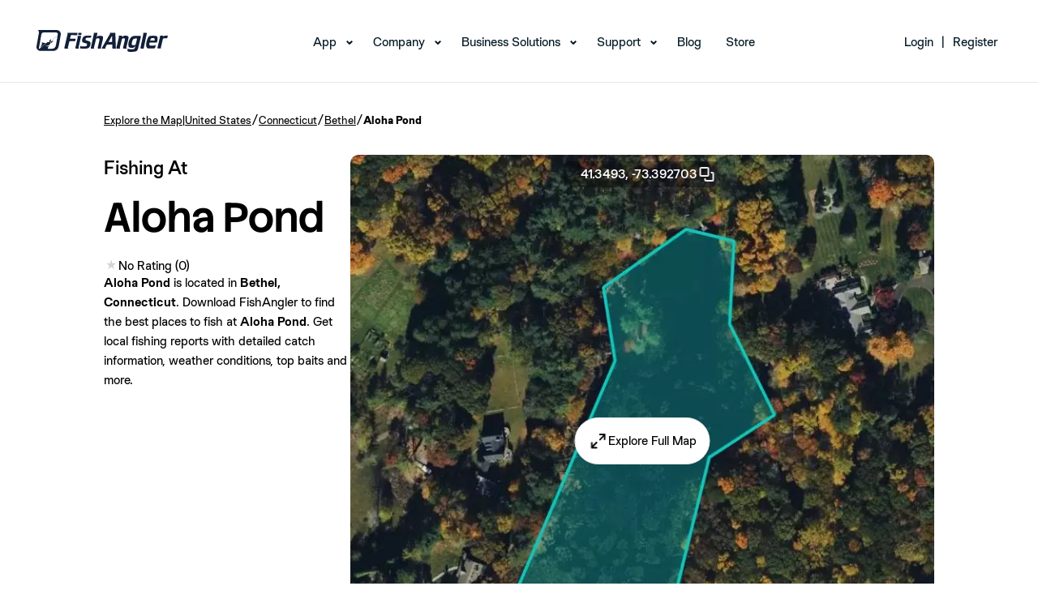

--- FILE ---
content_type: text/html; charset=utf-8
request_url: https://www.fishangler.com/fishing-waters/us/connecticut/aloha-pond/1989701
body_size: 13153
content:



<!doctype html>
<html lang="en">
<head>
    <meta charset="utf-8">
    <meta http-equiv="X-UA-Compatible" content="IE=edge">
    <meta http-equiv="content-type" content="text/html;">
    <meta name="apple-itunes-app" content="app-id=1073941118">
    <meta name="google-play-app" content="app-id=com.fishangler.fishangler">
    <title>Fishing at Aloha Pond, Connecticut → Explore Fishing Spots & Catches</title>
    <meta name="theme-color" content="#07819E">
    <meta name="keywords" content="fish, fishing, fishing app, fishing maps, fishing forecast, fishing spots, fish finder, fishing report">
    <meta name="description" content="Find the best fishing spots at Aloha Pond. View maps and get detailed catch information about the fish most commonly caught at Aloha Pond.">
    <meta property="fb:app_id" content="1671376099768449" />
    <meta property="og:site_name" content="FishAngler">
    <meta property="og:type" content="website" />
    <meta property="og:title" content="Fishing at Aloha Pond, Connecticut → Explore Fishing Spots & Catches">
    <meta property="og:image" content="https://map.fishangler.com/api/images/withoutposts/1/1989701/4d40a55c-a439-4a0a-9f1d-75eb19850230-mb.jpg">
    <meta property="og:image:secure_url" content="https://map.fishangler.com/api/images/withoutposts/1/1989701/4d40a55c-a439-4a0a-9f1d-75eb19850230-mb.jpg">
    <meta property="og:url" content="https://www.fishangler.com/fishing-waters/us/connecticut/aloha-pond/1989701">
    <meta property="og:description" content="Find the best fishing spots at Aloha Pond. View maps and get detailed catch information about the fish most commonly caught at Aloha Pond." />
        <meta name="twitter:card" content="summary_large_image" />
    <meta name="twitter:title" content="Fishing at Aloha Pond, Connecticut → Explore Fishing Spots & Catches" />
    <meta name="twitter:description" content="Find the best fishing spots at Aloha Pond. View maps and get detailed catch information about the fish most commonly caught at Aloha Pond." />
    <meta name="twitter:url" content="https://www.fishangler.com/fishing-waters/us/connecticut/aloha-pond/1989701" />
    <meta name="twitter:image" content="https://map.fishangler.com/api/images/withoutposts/1/1989701/4d40a55c-a439-4a0a-9f1d-75eb19850230-mb.jpg" />
    <meta name="twitter:site" content="@FishAnglerApp" />

    
    


    <link rel="canonical" href="https://www.fishangler.com/fishing-waters/us/connecticut/aloha-pond/1989701" />
    <link rel="shortcut icon" href="/favicon.png" type="image/x-icon" />
    <link rel="apple-touch-icon" href="/assets/icons/fa-icon-180x180.png">
    <link rel="android-touch-icon" href="/assets/icons/fa-icon-192x192.png" />
    <base href="/">
    <meta name="viewport" content="width=device-width, initial-scale=1, minimum-scale=1.0">
    <link rel="icon" type="image/x-icon" href="favicon.ico">
        <link rel="preconnect" href="https://map.fishangler.com/">
        <link rel="preconnect" href="http://media.fishangler.com/">

    <link rel="preload" as="image" href="https://map.fishangler.com/api/images/withoutposts/1/1989701/4d40a55c-a439-4a0a-9f1d-75eb19850230-mb_80.webp" fetchpriority="high">
<link rel="preload" as="image" href="https://map.fishangler.com/api/images/withoutposts/1/1989701/4d40a55c-a439-4a0a-9f1d-75eb19850230-mb_750.webp" fetchpriority="high">

    
    


    <script type="text/javascript">!function(T,l,y){var S=T.location,k="script",D="instrumentationKey",C="ingestionendpoint",I="disableExceptionTracking",E="ai.device.",b="toLowerCase",w="crossOrigin",N="POST",e="appInsightsSDK",t=y.name||"appInsights";(y.name||T[e])&&(T[e]=t);var n=T[t]||function(d){var g=!1,f=!1,m={initialize:!0,queue:[],sv:"5",version:2,config:d};function v(e,t){var n={},a="Browser";return n[E+"id"]=a[b](),n[E+"type"]=a,n["ai.operation.name"]=S&&S.pathname||"_unknown_",n["ai.internal.sdkVersion"]="javascript:snippet_"+(m.sv||m.version),{time:function(){var e=new Date;function t(e){var t=""+e;return 1===t.length&&(t="0"+t),t}return e.getUTCFullYear()+"-"+t(1+e.getUTCMonth())+"-"+t(e.getUTCDate())+"T"+t(e.getUTCHours())+":"+t(e.getUTCMinutes())+":"+t(e.getUTCSeconds())+"."+((e.getUTCMilliseconds()/1e3).toFixed(3)+"").slice(2,5)+"Z"}(),iKey:e,name:"Microsoft.ApplicationInsights."+e.replace(/-/g,"")+"."+t,sampleRate:100,tags:n,data:{baseData:{ver:2}}}}var h=d.url||y.src;if(h){function a(e){var t,n,a,i,r,o,s,c,u,p,l;g=!0,m.queue=[],f||(f=!0,t=h,s=function(){var e={},t=d.connectionString;if(t)for(var n=t.split(";"),a=0;a<n.length;a++){var i=n[a].split("=");2===i.length&&(e[i[0][b]()]=i[1])}if(!e[C]){var r=e.endpointsuffix,o=r?e.location:null;e[C]="https://"+(o?o+".":"")+"dc."+(r||"services.visualstudio.com")}return e}(),c=s[D]||d[D]||"",u=s[C],p=u?u+"/v2/track":d.endpointUrl,(l=[]).push((n="SDK LOAD Failure: Failed to load Application Insights SDK script (See stack for details)",a=t,i=p,(o=(r=v(c,"Exception")).data).baseType="ExceptionData",o.baseData.exceptions=[{typeName:"SDKLoadFailed",message:n.replace(/\./g,"-"),hasFullStack:!1,stack:n+"\nSnippet failed to load ["+a+"] -- Telemetry is disabled\nHelp Link: https://go.microsoft.com/fwlink/?linkid=2128109\nHost: "+(S&&S.pathname||"_unknown_")+"\nEndpoint: "+i,parsedStack:[]}],r)),l.push(function(e,t,n,a){var i=v(c,"Message"),r=i.data;r.baseType="MessageData";var o=r.baseData;return o.message='AI (Internal): 99 message:"'+("SDK LOAD Failure: Failed to load Application Insights SDK script (See stack for details) ("+n+")").replace(/\"/g,"")+'"',o.properties={endpoint:a},i}(0,0,t,p)),function(e,t){if(JSON){var n=T.fetch;if(n&&!y.useXhr)n(t,{method:N,body:JSON.stringify(e),mode:"cors"});else if(XMLHttpRequest){var a=new XMLHttpRequest;a.open(N,t),a.setRequestHeader("Content-type","application/json"),a.send(JSON.stringify(e))}}}(l,p))}function i(e,t){f||setTimeout(function(){!t&&m.core||a()},500)}var e=function(){var n=l.createElement(k);n.src=h;var e=y[w];return!e&&""!==e||"undefined"==n[w]||(n[w]=e),n.onload=i,n.onerror=a,n.onreadystatechange=function(e,t){"loaded"!==n.readyState&&"complete"!==n.readyState||i(0,t)},n}();y.ld<0?l.getElementsByTagName("head")[0].appendChild(e):setTimeout(function(){l.getElementsByTagName(k)[0].parentNode.appendChild(e)},y.ld||0)}try{m.cookie=l.cookie}catch(p){}function t(e){for(;e.length;)!function(t){m[t]=function(){var e=arguments;g||m.queue.push(function(){m[t].apply(m,e)})}}(e.pop())}var n="track",r="TrackPage",o="TrackEvent";t([n+"Event",n+"PageView",n+"Exception",n+"Trace",n+"DependencyData",n+"Metric",n+"PageViewPerformance","start"+r,"stop"+r,"start"+o,"stop"+o,"addTelemetryInitializer","setAuthenticatedUserContext","clearAuthenticatedUserContext","flush"]),m.SeverityLevel={Verbose:0,Information:1,Warning:2,Error:3,Critical:4};var s=(d.extensionConfig||{}).ApplicationInsightsAnalytics||{};if(!0!==d[I]&&!0!==s[I]){var c="onerror";t(["_"+c]);var u=T[c];T[c]=function(e,t,n,a,i){var r=u&&u(e,t,n,a,i);return!0!==r&&m["_"+c]({message:e,url:t,lineNumber:n,columnNumber:a,error:i}),r},d.autoExceptionInstrumented=!0}return m}(y.cfg);function a(){y.onInit&&y.onInit(n)}(T[t]=n).queue&&0===n.queue.length?(n.queue.push(a),n.trackPageView({})):a()}(window,document,{
src: "https://js.monitor.azure.com/scripts/b/ai.2.min.js", // The SDK URL Source
crossOrigin: "anonymous", 
cfg: { // Application Insights Configuration
    connectionString: 'InstrumentationKey=58dc3306-5c3f-4b50-8017-39438fe3f5d1;IngestionEndpoint=https://eastus-6.in.applicationinsights.azure.com/;LiveEndpoint=https://eastus.livediagnostics.monitor.azure.com/'
}});</script>

    <script>"use strict";(()=>{})();
</script>
<style>@font-face{font-family:StackSans;src:url(/assets/fonts/StackSans/StackSansHeadline-Light.woff) format("woff"),url(/assets/fonts/StackSans/StackSansHeadline-Light.ttf) format("truetype");font-weight:300;font-style:normal;font-display:swap}@font-face{font-family:StackSans;src:url(/assets/fonts/StackSans/StackSansHeadline-Regular.woff) format("woff"),url(/assets/fonts/StackSans/StackSansHeadline-Regular.ttf) format("truetype");font-weight:400;font-style:normal;font-display:swap}@font-face{font-family:StackSans;src:url(/assets/fonts/StackSans/StackSansHeadline-Medium.woff) format("woff"),url(/assets/fonts/StackSans/StackSansHeadline-Medium.ttf) format("truetype");font-weight:500;font-style:normal;font-display:swap}@font-face{font-family:StackSans;src:url(/assets/fonts/StackSans/StackSansHeadline-SemiBold.woff) format("woff"),url(/assets/fonts/StackSans/StackSansHeadline-SemiBold.ttf) format("truetype");font-weight:700;font-style:normal;font-display:swap}@font-face{font-family:StackSans;src:url(/assets/fonts/StackSans/StackSansHeadline-Bold.woff) format("woff"),url(/assets/fonts/StackSans/StackSansHeadline-Bold.ttf) format("truetype");font-weight:900;font-style:normal;font-display:swap}@font-face{font-family:Chromatic;src:url(/assets/fonts/Chromatic/chromatic-grotesque-regular-pro.woff2) format("woff2"),url(/assets/fonts/Chromatic/chromatic-grotesque-regular-pro.woff) format("woff"),url(/assets/fonts/Chromatic/chromatic-grotesque-regular-pro.ttf) format("truetype");font-weight:400;font-style:normal;font-display:swap}@font-face{font-family:Chromatic;src:url(/assets/fonts/Chromatic/chromatic-grotesque-medium-pro.woff2) format("woff2"),url(/assets/fonts/Chromatic/chromatic-grotesque-medium-pro.woff) format("woff"),url(/assets/fonts/Chromatic/chromatic-grotesque-medium-pro.ttf) format("truetype");font-weight:500;font-style:normal;font-display:swap}@font-face{font-family:Chromatic;src:url(/assets/fonts/Chromatic/chromatic-grotesque-semibold-pro.woff2) format("woff2"),url(/assets/fonts/Chromatic/chromatic-grotesque-semibold-pro.woff) format("woff"),url(/assets/fonts/Chromatic/chromatic-grotesque-semibold-pro.ttf) format("truetype");font-weight:600;font-style:normal;font-display:swap}@font-face{font-family:Chromatic;src:url(/assets/fonts/Chromatic/chromatic-grotesque-bold-pro.woff2) format("woff2"),url(/assets/fonts/Chromatic/chromatic-grotesque-bold-pro.woff) format("woff"),url(/assets/fonts/Chromatic/chromatic-grotesque-bold-pro.ttf) format("truetype");font-weight:700;font-style:normal;font-display:swap}*,*:before,*:after{box-sizing:border-box}*{margin:0}body{line-height:1.5;-webkit-font-smoothing:antialiased}img,picture,video,svg{display:block;max-width:100%}input,button,textarea,select{font:inherit}p,h1,h2,h3,h4,h5,h6{overflow-wrap:break-word}p{text-wrap:pretty}h1,h2,h3,h4,h5,h6{text-wrap:balance}#root,#__next{isolation:isolate}*{font-family:Chromatic;color:#000;box-sizing:border-box;font-weight:400;-webkit-tap-highlight-color:transparent}h1,h2,h3{font-family:StackSans;color:#000}h1{font-size:76px;font-weight:700}ul,li{margin:0;padding:0}strong{font-weight:600}a.unstyled,a.unstyled:link,a.unstyled:visited,a.unstyled:hover,a.unstyled:active{color:inherit;text-decoration:inherit;font-weight:inherit}.component-container{padding:5vh 10vw;min-width:300px}@media screen and (max-width: 992px){.component-container{padding:1.5vh 5vw}}.separator{display:flex;align-items:center;text-align:center;color:#595959;border-color:#595959;font-size:x-small;margin:10px}.separator:before,.separator:after{content:"";flex:1;border-bottom:1px solid #595959}.separator:not(:empty):before{margin-right:2.25em}.separator:not(:empty):after{margin-left:2.25em}h4{font-weight:600;font-size:16px}.download-action{min-width:300px;width:50%;margin:auto}.download-action__content{display:flex;align-items:center;justify-content:center;gap:20px;margin:0 auto;flex-direction:row}.download-action__content.column{flex-direction:column}.download-action__link{object-fit:contain;height:100%}.download-action--single{padding:25px}.download-action__image{object-fit:contain;object-position:center;height:100%;min-width:100px}.download-action__button-container{display:flex;flex-direction:column;gap:20px}.download-action__button-container.row{flex-direction:row}.download-action__qr{height:100%;object-fit:contain;object-position:center}.profile-image{width:100%;height:100%;border-radius:999px;overflow:clip;max-width:max-content;max-height:max-content}.profile-image object{display:block}.divider{height:1px;width:100%;align-self:stretch;flex-grow:0;background-color:#e3e6e7}.address-component__content{display:flex;align-items:center;gap:5px;white-space:nowrap;overflow:hidden}.address-component__content .address-component__location{overflow:hidden;text-overflow:ellipsis}.fa-button{all:unset;width:fit-content;display:flex;flex-direction:row;justify-content:center;align-items:center;gap:8px;border-radius:4px;background-color:#9ccdd8;padding:6px 13px}.fa-button:has(span){min-width:60px}.fa-button,.fa-button *{cursor:pointer;color:#064c5d;text-align:center}.fa-button img{height:100%;cursor:pointer}.fa-button:hover,.fa-button:focus-visible{background-color:#7bb8c7;box-shadow:0 2px 8px #6496aa26;transition:background-color .15s,box-shadow .15s}.text-secondary{color:#787979;font-weight:400}.small{margin-top:10px;color:#787979;font-size:12px;white-space:wrap}.single-line{white-space:nowrap;overflow:hidden;text-overflow:ellipsis;max-width:100%}
</style>

    
    <script>"use strict";(()=>{document.addEventListener("DOMContentLoaded",()=>{let o=document.querySelector('[data-name="navbar-mobile"]');o&&(o.addEventListener("click",()=>{o.opened=!o.opened,o.opened?o.classList.add("navbar-mobile--active"):o.classList.remove("navbar-mobile--active")}),o.querySelectorAll(".navbar__menu-item--with-children").forEach(a=>{let e=a;e.addEventListener("click",n=>{n.stopPropagation(),e.opened=!e.opened,e.opened?e.classList.add("navbar__menu-item--with-children--active"):e.classList.remove("navbar__menu-item--with-children--active")})}))});})();
</script>
<link rel="stylesheet" href="esbuild/modern/Shared/Layouts/_NavbarLayout.css?v=SNV4LzhxNsAPCD8qsCXHUw3cvPAt3DSprbkpFsj0o0s" />

    
    <script type="module" src="esbuild/modern/./FishingWaters.js?v=HIlxds4Q1_DVHcuCU8J4IjvysGsK7zNuwORbqycjAwk"></script>
<script nomodule src="esbuild/legacy/./FishingWaters.js?v=L4wFE3_OdeEw5mOULwTKqoGSBIELmPJVGHy1t76R790"></script>
<link rel="stylesheet" href="esbuild/modern/./FishingWaters.css?v=CD952CEQz3XFf-KYn5VNTSaUS6FYcsmNbE44STVou2Q" />




    <script>
        !function(f,b,e,v,n,t,s)
        {if(f.fbq)return;n=f.fbq=function(){n.callMethod?
        n.callMethod.apply(n,arguments):n.queue.push(arguments)};
        if(!f._fbq)f._fbq=n;n.push=n;n.loaded=!0;n.version='2.0';
        n.queue=[];t=b.createElement(e);t.async=!0;
        t.src=v;s=b.getElementsByTagName(e)[0];
        s.parentNode.insertBefore(t,s)}(window, document,'script',
        'https://connect.facebook.net/en_US/fbevents.js');
        fbq('init', '387597841943198');
        fbq('track', 'PageView');
    </script>
    <script>
        !function (w, d, t) {
          w.TiktokAnalyticsObject=t;var ttq=w[t]=w[t]||[];ttq.methods=["page","track","identify","instances","debug","on","off","once","ready","alias","group","enableCookie","disableCookie","holdConsent","revokeConsent","grantConsent"],ttq.setAndDefer=function(t,e){t[e]=function(){t.push([e].concat(Array.prototype.slice.call(arguments,0)))}};for(var i=0;i<ttq.methods.length;i++)ttq.setAndDefer(ttq,ttq.methods[i]);ttq.instance=function(t){for(
        var e=ttq._i[t]||[],n=0;n<ttq.methods.length;n++)ttq.setAndDefer(e,ttq.methods[n]);return e},ttq.load=function(e,n){var r="https://analytics.tiktok.com/i18n/pixel/events.js",o=n&&n.partner;ttq._i=ttq._i||{},ttq._i[e]=[],ttq._i[e]._u=r,ttq._t=ttq._t||{},ttq._t[e]=+new Date,ttq._o=ttq._o||{},ttq._o[e]=n||{};n=document.createElement("script")
        ;n.type="text/javascript",n.async=!0,n.src=r+"?sdkid="+e+"&lib="+t;e=document.getElementsByTagName("script")[0];e.parentNode.insertBefore(n,e)};
          ttq.load('D058DHBC77U0QQJ04NKG');
          ttq.page();
        }(window, document, 'ttq');
    </script>
</head>
<body id="body">
    



<header class="navbar-desktop__header">
    <nav id="mainNav" class="navbar-desktop navbar-desktop--scrolled" data-name="navbar-desktop">
        <div class="navbar-desktop__wrapper">
            <div class="navbar-desktop__logo">
                <a href="/">
                    <img src="assets/img/navbar/logo-black.svg" alt="logo" class="navbar-desktop__header-img--scrolled" width="162" height="27">
                    <img src="assets/img/navbar/logo-white.svg" alt="logo" class="navbar-desktop__header-img--non-scrolled" width="162" height="27">
                </a>
            </div>
            <div class="navbar-desktop__menu">
                <ul>
                    <li class="navbar__menu-item--with-children">
                        <a href="/getappnow" data-cy="navbar-app-link">App</a>
                        <ul class="navbar__submenu">
                            <li><a data-cy="navbar-map-link" href="/fishing-map">Map</a></li>
                            <li><a data-cy="navbar-vip-link" href="https://home.fishangler.com/vip/">FishAngler VIP</a></li>
                        </ul>
                    </li>
                    <li class="navbar__menu-item--with-children">
                        <a href="#" onclick="event.preventDefault()" data-cy="navbar-company-link">Company</a>
                        <ul class="navbar__submenu">
                            <li><a href="https://home.fishangler.com/about/" data-cy="navbar-about-link">About Us</a></li>
                            <li><a href="https://home.fishangler.com/ambassador" data-cy="navbar-ambassadors-link">Ambassadors</a></li>
                        </ul>
                    </li>
                    <li class="navbar__menu-item--with-children">
                        <a href="#" onclick="event.preventDefault()" data-cy="navbar-business_solutions-link">Business Solutions</a>
                        <ul class="navbar__submenu">
                            <li><a href="https://home.fishangler.com/business/" aria-current="page" data-cy="navbar-pages-link">FishAngler Pages</a></li>
                            <li><a href="https://home.fishangler.com/advertise/" data-cy="navbar-advertise-link">Advertise</a></li>
                            <li><a href="https://home.fishangler.com/brand-kit/" data-cy="navbar-media_kit-link">Media Kit</a></li>
                        </ul>
                    </li>
                    <li class="navbar__menu-item--with-children">
                        <a href="#" onclick="event.preventDefault()" data-cy="navbar-support-link">Support</a>
                        <ul class="navbar__submenu">
                            <li><a href="https://home.fishangler.com/contact" data-cy="navbar-contact-link">Contact</a></li>
                            <li><a href="https://home.fishangler.com/faq/" data-cy="navbar-faq-link">FAQs</a></li>
                            <li><a href="https://home.fishangler.com/support/" data-cy="navbar-tips-link">Quick Tips</a></li>
                        </ul>
                    </li>
                    <li><a href="https://blog.fishangler.com/" data-cy="navbar-blog-link">Blog</a></li>
                    <li><a target="_blank" href="https://store.fishangler.com/" data-cy="navbar-store-link">Store</a></li>
                </ul>
            </div>
                <div class="navbar-desktop__login-register">
                    <ul class="navbar-desktop__menu">
                        <li>
                            <a href="/api/v1/bff/login" data-cy="navbar-login-link">Login</a>
                            <ul class="navbar__submenu">
                                <li><a href="/account/forgotpassword" data-cy="navbar-forgot_password-link">Forgot Password</a></li>
                            </ul>
                        </li>
                        <li><span>|</span></li>
                        <li><a href="/signup" data-cy="navbar-signup-link">Register</a></li>
                    </ul>
                </div>

        </div>
    </nav>

    <nav id="mainNavMobile" class="navbar-mobile navbar-mobile--scrolled" data-name="navbar-mobile">
        <div class="navbar-mobile__wrapper">
            <div class="navbar-mobile__logo">
                <a href="/">
                    <img src="assets/img/navbar/mobile-black.svg" alt="logo" class="navbar-mobile__header-img--scrolled">
                    <img src="assets/img/navbar/mobile.svg" alt="logo" class="navbar-mobile__header-img--non-scrolled">
                </a>
            </div>
            <div class="navbar-mobile__mobile-toggle" data-name="navbar-mobile-toggle">
                <span></span>
                <span></span>
                <span></span>
            </div>
            <div class="navbar-mobile__mobile-menu">
                <div class="navbar-mobile__mobile-menu-list">
                    <ul>
                            <li class="navbar__menu-item--with-children">
                                <a href="/api/v1/bff/login" data-cy="navbar-login-link">Login</a>
                                <ul class="navbar__submenu">
                                    <li><a href="/account/forgotpassword" data-cy="navbar-forgot_password-link">Forgot Password</a></li>
                                </ul>
                            </li>
                        <li class="navbar__menu-item--with-children">
                            <a data-cy="navbar-app-link" href="/getappnow">App</a>
                            <ul class="navbar__submenu">
                                <li><a data-cy="navbar-map-link" href="/fishing-map">Map</a></li>
                                <li><a data-cy="navbar-vip-link" href="https://home.fishangler.com/vip/">FishAngler VIP</a></li>
                            </ul>
                        </li>
                        <li class="navbar__menu-item--with-children">
                            <a href="#" onclick="event.preventDefault()" data-cy="navbar-company-link">Company</a>
                            <ul class="navbar__submenu">
                                <li><a data-cy="navbar-about-link" href="https://home.fishangler.com/about/">About Us</a></li>
                                <li><a data-cy="navbar-ambassadors-link" href="https://home.fishangler.com/ambassador">Ambassadors</a></li>
                            </ul>
                        </li>
                        <li class="navbar__menu-item--with-children">
                            <a href="#" onclick="event.preventDefault()" data-cy="navbar-business_solutions-link">Business Solutions</a>
                            <ul class="navbar__submenu">
                                <li><a data-cy="navbar-pages-link" href="https://home.fishangler.com/business/">FishAngler Pages</a></li>
                                <li><a data-cy="navbar-advertise-link" href="https://home.fishangler.com/advertise/">Advertise</a></li>
                                <li><a data-cy="navbar-media_kit-link" href="https://home.fishangler.com/brand-kit/">Media Kit</a></li>
                            </ul>
                        </li>
                        <li class="navbar__menu-item--with-children">
                            <a href="#" onclick="event.preventDefault()" data-cy="navbar-support-link">Support</a>
                            <ul class="navbar__submenu">
                                <li><a data-cy="navbar-contact-link" href="https://home.fishangler.com/contact">Contact</a></li>
                                <li><a data-cy="navbar-faq-link" href="https://home.fishangler.com/faq/">FAQs</a></li>
                                <li><a data-cy="navbar-tips-link" href="https://home.fishangler.com/support/">Quick Tips</a></li>
                            </ul>
                        </li>
                        <li onclick="event.stopPropagation()"><a data-cy="navbar-blog-link" href="https://blog.fishangler.com/">Blog</a></li>
                        <li onclick="event.stopPropagation()"><a data-cy="navbar-store-link" target="_blank" href="https://store.fishangler.com/">Store</a></li>
                    </ul>
                </div>
            </div>
            <div class="navbar-mobile__download">
                <h3>
                    Download the #1 Fishing App
                </h3>
                <p>
                    Available on IOS & Android
                </p>
                <a href="/getappnow">
                    Get The App
                </a>
            </div>
            <div class="navbar-mobile__footer">
                © FishAngler, LLC 2026
            </div>
        </div>
    </nav>
</header>


<section class="component-container">
    <div class="breadcrumb-component__content"><a href='/fishing-map'>Explore the Map</a><span>|</span><a href='/country/us/181352'>United States</a><span>/</span><a href='/fishing-region/us/connecticut/181360'>Connecticut</a><span>/</span><a href='/fishing-city/us/connecticut/bethel/1729440793'>Bethel</a><span>/</span><div>Aloha Pond</div></div>
    <div class="bow-details-component">
        <header class="header">
            <section class="detail-section">
                <div>
                    <span class="page-pretitle">Fishing At</span>
                    <div>
                        <h1 class="page-title">Aloha Pond</h1>
                        <div class="page-indicators">
                            
<div class="rating-component">
        <div class=" rating-component__stars">
            <span class="rating-component__star rating-component__star--empty)"></span>
        </div>
        <span class=" rating-component__text">No Rating (0)</span>
</div>
                        </div>
                    </div>
                </div>
                <div class="description">
                    <strong>Aloha Pond</strong> is located in <strong>Bethel, Connecticut</strong>.
                    Download FishAngler to find the best places to fish at <strong>Aloha Pond</strong>.
                    Get local fishing reports with detailed catch information, weather conditions, top baits and more.
                </div>
            </section>
                <section class="image-section">
                    <div class="image-section__coords" onclick="copyToClipboard('41.3493004629009, -73.392703438776')">
                        41.3493,
                        -73.392703
                        <img src="assets/icons/copy.webp" alt="" width="24" height="24" />
                    </div>
                    <div class="image-section__content">
                        <div class="image-section__content">
                                <img
        src="https://map.fishangler.com/api/images/withoutposts/1/1989701/4d40a55c-a439-4a0a-9f1d-75eb19850230-mb_80.webp"
        data-src="https://map.fishangler.com/api/images/withoutposts/1/1989701/4d40a55c-a439-4a0a-9f1d-75eb19850230-mb_750.webp" onload="const img = new Image(); img.src = this.dataset.src; img.onload = () => this.src = img.src; this.onload = null;"
        width="720"
        height="720"
        aria-label="Map Image"
        class="image-section__image"
        
        
        
        onerror="this.onerror=null; this.src='assets/img/error-downloading-image.webp';">
                            <div class="image-section__button-container">
                                <a rel="nofollow" href="/fishing-map?b=1989701&amp;skip-geo=true" role="button" class="custom-button unstyled image-section__explore-button"><img src="assets/icons/expand.webp" alt="" width="24" height="24" /><label>
                                    Explore Full Map
                                </label></a>
                            </div>
                        </div>
                    </div>
                </section>
        </header>
            <div class="items-section">
                <div class="divider"></div>
                <div class="content">
                    <div class="title-container">
                        <h2 class="title">Popular Fishing Spots Near Aloha Pond</h2>
                    </div>
                    <div class="scrollable-main-container">
                        

<div class="scrollable__main-container">
    <div class="scrollable__list-container" data-id="a7176a79-afc4-45c2-8e51-f3f76599967d">
            <a class="bow__container unstyled" href="/fishing-waters/us/new-york/long-island-sound/2018347">
                <div class="bow__header">
                    <div class="bow__header-image">
                            <img
        src="https://media.fishangler.com/blobs/bodyofwater/2018347/e5cbd2cf-19c9-4663-b78f-69ec8d3d7203-mb_hybrid_320.jpg"
        
        width="300"
        height="300"
        aria-label="Map Image"
        class=""
        
        loading="lazy"
        
        onerror="this.onerror=null; this.src='assets/img/error-downloading-image.webp';">
                    </div>
                </div>
                <div class="bow__detail">
                        
<div class="rating-component">
        <span class="  rating-component__value">4.0</span>
        <div class="rating-component__stars">
            <span class=" rating-component__star rating-component__star--full"></span>
            <span class=" rating-component__star rating-component__star--full"></span>
            <span class=" rating-component__star rating-component__star--full"></span>
            <span class=" rating-component__star rating-component__star--full"></span>
            <span class=" rating-component__star rating-component__star--empty"></span>
        </div>
        <span class=" rating-component__text">(30)</span>
</div>
                    <div class="bow__name">Long Island Sound</div>
                    <div include-area="true" class="address-component__content"><span>14.9 mi away • </span><span class='address-component__location'>Suffolk County, New York</span><img height="14" width="14" src="assets/flags/us.svg" alt="" /></div>
                        <div class="icon-text">
            <img class='icon-text__icon' src='assets/icons/catch.webp' width='16' height='16' alt='' />
            <div class='icon-text__text'>
                <span>1.2K</span>
                <span>Catches</span>
            </div></div>
                </div>
            </a>
            <a class="bow__container unstyled" href="/fishing-waters/us/new-york/great-south-bay/5713165">
                <div class="bow__header">
                    <div class="bow__header-image">
                            <img
        src="https://media.fishangler.com/blobs/bodyofwater/5713165/7722c731-8447-4775-9249-4845dde282a2-mb_hybrid_320.jpg"
        
        width="300"
        height="300"
        aria-label="Map Image"
        class=""
        
        loading="lazy"
        
        onerror="this.onerror=null; this.src='assets/img/error-downloading-image.webp';">
                    </div>
                </div>
                <div class="bow__detail">
                        
<div class="rating-component">
        <span class="  rating-component__value">4.0</span>
        <div class="rating-component__stars">
            <span class=" rating-component__star rating-component__star--full"></span>
            <span class=" rating-component__star rating-component__star--full"></span>
            <span class=" rating-component__star rating-component__star--full"></span>
            <span class=" rating-component__star rating-component__star--full"></span>
            <span class=" rating-component__star rating-component__star--empty"></span>
        </div>
        <span class=" rating-component__text">(26)</span>
</div>
                    <div class="bow__name">Great South Bay</div>
                    <div include-area="true" class="address-component__content"><span>43.4 mi away • </span><span class='address-component__location'>Suffolk County, New York</span><img height="14" width="14" src="assets/flags/us.svg" alt="" /></div>
                        <div class="icon-text">
            <img class='icon-text__icon' src='assets/icons/catch.webp' width='16' height='16' alt='' />
            <div class='icon-text__text'>
                <span>658</span>
                <span>Catches</span>
            </div></div>
                </div>
            </a>
            <a class="bow__container unstyled" href="/fishing-waters/us/new-jersey/passaic-river/5745201">
                <div class="bow__header">
                    <div class="bow__header-image">
                            <img
        src="https://media.fishangler.com/blobs/bodyofwater/5745201/3c6c9b69-c2ee-46de-97f6-ea83ae4710d7-mb_hybrid_320.jpg"
        
        width="300"
        height="300"
        aria-label="Map Image"
        class=""
        
        loading="lazy"
        
        onerror="this.onerror=null; this.src='assets/img/error-downloading-image.webp';">
                    </div>
                </div>
                <div class="bow__detail">
                        
<div class="rating-component">
        <span class="  rating-component__value">4.0</span>
        <div class="rating-component__stars">
            <span class=" rating-component__star rating-component__star--full"></span>
            <span class=" rating-component__star rating-component__star--full"></span>
            <span class=" rating-component__star rating-component__star--full"></span>
            <span class=" rating-component__star rating-component__star--full"></span>
            <span class=" rating-component__star rating-component__star--empty"></span>
        </div>
        <span class=" rating-component__text">(4)</span>
</div>
                    <div class="bow__name">Passaic River</div>
                    <div include-area="true" class="address-component__content"><span>41.4 mi away • </span><span class='address-component__location'>Bergen County, New Jersey</span><img height="14" width="14" src="assets/flags/us.svg" alt="" /></div>
                        <div class="icon-text">
            <img class='icon-text__icon' src='assets/icons/catch.webp' width='16' height='16' alt='' />
            <div class='icon-text__text'>
                <span>432</span>
                <span>Catches</span>
            </div></div>
                </div>
            </a>
            <a class="bow__container unstyled" href="/fishing-waters/us/connecticut/connecticut-river/2020126">
                <div class="bow__header">
                    <div class="bow__header-image">
                            <img
        src="https://media.fishangler.com/blobs/bodyofwater/2020126/885db54c-ae4e-475a-b473-959e8839b0ea-mb_hybrid_320.jpg"
        
        width="300"
        height="300"
        aria-label="Map Image"
        class=""
        
        loading="lazy"
        
        onerror="this.onerror=null; this.src='assets/img/error-downloading-image.webp';">
                    </div>
                </div>
                <div class="bow__detail">
                        
<div class="rating-component">
        <span class="  rating-component__value">5.0</span>
        <div class="rating-component__stars">
            <span class=" rating-component__star rating-component__star--full"></span>
            <span class=" rating-component__star rating-component__star--full"></span>
            <span class=" rating-component__star rating-component__star--full"></span>
            <span class=" rating-component__star rating-component__star--full"></span>
            <span class=" rating-component__star rating-component__star--full"></span>
        </div>
        <span class=" rating-component__text">(6)</span>
</div>
                    <div class="bow__name">Connecticut River</div>
                    <div include-area="true" class="address-component__content"><span>39.3 mi away • </span><span class='address-component__location'>Hartford County, Connecticut</span><img height="14" width="14" src="assets/flags/us.svg" alt="" /></div>
                        <div class="icon-text">
            <img class='icon-text__icon' src='assets/icons/catch.webp' width='16' height='16' alt='' />
            <div class='icon-text__text'>
                <span>329</span>
                <span>Catches</span>
            </div></div>
                </div>
            </a>
            <a class="bow__container unstyled" href="/fishing-waters/us/new-jersey/ramapo-river/5744815">
                <div class="bow__header">
                    <div class="bow__header-image">
                            <img
        src="https://media.fishangler.com/blobs/bodyofwater/5744815/4c71677e-f8b6-410b-b724-4b770d082ba0-mb_hybrid_320.jpg"
        
        width="300"
        height="300"
        aria-label="Map Image"
        class=""
        
        loading="lazy"
        
        onerror="this.onerror=null; this.src='assets/img/error-downloading-image.webp';">
                    </div>
                </div>
                <div class="bow__detail">
                        
<div class="rating-component">
        <span class="  rating-component__value">5.0</span>
        <div class="rating-component__stars">
            <span class=" rating-component__star rating-component__star--full"></span>
            <span class=" rating-component__star rating-component__star--full"></span>
            <span class=" rating-component__star rating-component__star--full"></span>
            <span class=" rating-component__star rating-component__star--full"></span>
            <span class=" rating-component__star rating-component__star--full"></span>
        </div>
        <span class=" rating-component__text">(2)</span>
</div>
                    <div class="bow__name">Ramapo River</div>
                    <div include-area="true" class="address-component__content"><span>44.9 mi away • </span><span class='address-component__location'>Bergen County, New Jersey</span><img height="14" width="14" src="assets/flags/us.svg" alt="" /></div>
                        <div class="icon-text">
            <img class='icon-text__icon' src='assets/icons/catch.webp' width='16' height='16' alt='' />
            <div class='icon-text__text'>
                <span>325</span>
                <span>Catches</span>
            </div></div>
                </div>
            </a>
            <a class="bow__container unstyled" href="/fishing-waters/us/new-york/hudson-river-lower/2014314">
                <div class="bow__header">
                    <div class="bow__header-image">
                            <img
        src="https://media.fishangler.com/blobs/bodyofwater/2014314/df5d7597-b226-4ef3-b54b-40bc8b165d35-mb_hybrid_320.jpg"
        
        width="300"
        height="300"
        aria-label="Map Image"
        class=""
        
        loading="lazy"
        
        onerror="this.onerror=null; this.src='assets/img/error-downloading-image.webp';">
                    </div>
                </div>
                <div class="bow__detail">
                        
<div class="rating-component">
        <span class="  rating-component__value">4.0</span>
        <div class="rating-component__stars">
            <span class=" rating-component__star rating-component__star--full"></span>
            <span class=" rating-component__star rating-component__star--full"></span>
            <span class=" rating-component__star rating-component__star--full"></span>
            <span class=" rating-component__star rating-component__star--full"></span>
            <span class=" rating-component__star rating-component__star--empty"></span>
        </div>
        <span class=" rating-component__text">(11)</span>
</div>
                    <div class="bow__name">Hudson River (Lower)</div>
                    <div include-area="true" class="address-component__content"><span>26.9 mi away • </span><span class='address-component__location'>Westchester County, New York</span><img height="14" width="14" src="assets/flags/us.svg" alt="" /></div>
                        <div class="icon-text">
            <img class='icon-text__icon' src='assets/icons/catch.webp' width='16' height='16' alt='' />
            <div class='icon-text__text'>
                <span>310</span>
                <span>Catches</span>
            </div></div>
                </div>
            </a>
            <a class="bow__container unstyled" href="/fishing-waters/us/new-york/hudson-river/2014291">
                <div class="bow__header">
                    <div class="bow__header-image">
                            <img
        src="https://media.fishangler.com/blobs/bodyofwater/2014291/78cd156c-e965-4d1b-bd23-c737e85a8133-mb_hybrid_320.jpg"
        
        width="300"
        height="300"
        aria-label="Map Image"
        class=""
        
        loading="lazy"
        
        onerror="this.onerror=null; this.src='assets/img/error-downloading-image.webp';">
                    </div>
                </div>
                <div class="bow__detail">
                        
<div class="rating-component">
        <span class="  rating-component__value">4.0</span>
        <div class="rating-component__stars">
            <span class=" rating-component__star rating-component__star--full"></span>
            <span class=" rating-component__star rating-component__star--full"></span>
            <span class=" rating-component__star rating-component__star--full"></span>
            <span class=" rating-component__star rating-component__star--full"></span>
            <span class=" rating-component__star rating-component__star--empty"></span>
        </div>
        <span class=" rating-component__text">(5)</span>
</div>
                    <div class="bow__name">Hudson River</div>
                    <div include-area="true" class="address-component__content"><span>27.2 mi away • </span><span class='address-component__location'>Dutchess County, New York</span><img height="14" width="14" src="assets/flags/us.svg" alt="" /></div>
                        <div class="icon-text">
            <img class='icon-text__icon' src='assets/icons/catch.webp' width='16' height='16' alt='' />
            <div class='icon-text__text'>
                <span>187</span>
                <span>Catches</span>
            </div></div>
                </div>
            </a>
            <a class="bow__container unstyled" href="/fishing-waters/us/new-york/kensico-reservoir/2018169">
                <div class="bow__header">
                    <div class="bow__header-image">
                            <img
        src="https://media.fishangler.com/blobs/bodyofwater/2018169/dff812c7-89d1-4deb-b3fb-a3d6eb43e7db-mb_hybrid_320.jpg"
        
        width="300"
        height="300"
        aria-label="Map Image"
        class=""
        
        loading="lazy"
        
        onerror="this.onerror=null; this.src='assets/img/error-downloading-image.webp';">
                    </div>
                </div>
                <div class="bow__detail">
                        
<div class="rating-component">
        <span class="  rating-component__value">4.0</span>
        <div class="rating-component__stars">
            <span class=" rating-component__star rating-component__star--full"></span>
            <span class=" rating-component__star rating-component__star--full"></span>
            <span class=" rating-component__star rating-component__star--full"></span>
            <span class=" rating-component__star rating-component__star--full"></span>
            <span class=" rating-component__star rating-component__star--empty"></span>
        </div>
        <span class=" rating-component__text">(3)</span>
</div>
                    <div class="bow__name">Kensico Reservoir</div>
                    <div include-area="true" class="address-component__content"><span>23.8 mi away • </span><span class='address-component__location'>Westchester County, New York</span><img height="14" width="14" src="assets/flags/us.svg" alt="" /></div>
                        <div class="icon-text">
            <img class='icon-text__icon' src='assets/icons/catch.webp' width='16' height='16' alt='' />
            <div class='icon-text__text'>
                <span>179</span>
                <span>Catches</span>
            </div></div>
                </div>
            </a>
    </div>
    <div class="scrollable__button-container" data-id="a7176a79-afc4-45c2-8e51-f3f76599967d">
        <div data-name="back" role="button" aria-label="scroll-back" class="custom-button"><img src="assets/icons/arrow-back.webp" alt="" width="24" height="24" /></div>
        <div data-name="forward" role="button" aria-label="scroll-forward" class="custom-button"><img src="assets/icons/arrow-forward.webp" alt="" width="24" height="24" /></div>
    </div>
</div>

                    </div>
                </div>
            </div>
        
<div class="bottom-download__content">
    <img class="bottom-download__background"
         src="assets/img/bottom-download-background.webp"
         width="1152"
         height="720"
         fetchpriority="low"
         loading="lazy"
         alt="Blue background image" />
    <div class="bottom-download__image-section">
        <img class="bottom-download__image"
             src="assets/img/bottom-download-img-1.webp"
             width="600"
             height="600"
             fetchpriority="low"
             loading="lazy"
             alt="App image" />
    </div>
    <div class="bottom-download__text-section">
        <div class="bottom-download__subtext">Want to know more about fishing at</div>
        <div class="bottom-download__text">
            Aloha Pond?
        </div>
        <div class="bottom-download__subtext">
            Download the FishAngler app to get access to advanced fishing maps, local fishing reports & forecasts. Join millions of anglers and get all
            the intel you need to catch more fish!
        </div>
        <div class="bottom-download__download-action">
            
<div class="download-action__content ">
            <img class="download-action__qr" src="assets/img/qr-fishing-waters.webp" alt="QR" width="120" height="120" />
        <div class="download-action__button-container ">
            <a class="download-action__link" href="https://itunes.apple.com/us/app/fishangler-fishing-app/id1073941118?ls=1&amp;mt=8&amp;pt=118064668&amp;ct=website-fishing-waters" target="_blank">
                <img class="download-action__image" src="assets/img/download_appstore.svg" alt="Apple Store" width="120" height="40" />
            </a>
            <a class="download-action__link" href="https://play.google.com/store/apps/details?id=com.fishangler.fishangler&amp;referrer=utm_source%3Dwebsite%26utm_medium%3Dfishing-waters" target="_blank">
                <img class="download-action__image" src="assets/img/download_googleplay.svg" alt="Google Play Store" width="120" height="40" />
            </a>
        </div>
</div>

        </div>
        <div class="bottom-download__badges">
            <img class="bottom-download__review-badge"
                 fetchpriority="low"
                 loading="lazy"
                 src="assets/img/badge-apple-rating.webp"
                 alt="Rating" width="62" height="36" />
            <img class="bottom-download__review-badge"
                 src="assets/img/badge-reviews.webp"
                 fetchpriority="low"
                 loading="lazy"
                 alt="App Reviews" width="97" height="36" />
        </div>
    </div>
</div>
    </div>
</section>

<div id="full-screen-modal" class="full-screen-modal" role="dialog" aria-modal="true">
    <div class=full-screen-modal__container>
        <div class="full-screen-modal__close-container">
            <img id="full-screen-modal-close" src="/assets/icons/exit.webp" class="full-screen-modal__close" alt="Close" width="36" height="36" />
        </div>
        <div id="full-screen-modal-content" class="full-screen-modal__content">
        </div>
    </div>
</div>


<footer class="footer">
    <div class="footer__container">
        <div class="footer__top">
            <nav class="footer__site-map">
                <div class="footer__title">
                    Discover
                </div>
                <ul style="display: flex;gap: 1.25em;margin-top:.25em">
                    <li>
                        <a data-cy="footer-countries_directory-link" href="/directory/countries">
                            Countries
                        </a>
                    </li>
                    <li>
                        <a data-cy="footer-states_directory-link" href="/directory/regions/a/1">
                            Regions
                        </a>
                    </li>
                    <li>
                        <a data-cy="footer-cities_directory-link" href="/directory/cities/a/1">
                            Cities
                        </a>
                    </li>
                    <li>
                        <a data-cy="footer-waters-directory-link" href="/directory/waters/a/1">
                            Waters
                        </a>
                    </li>
                    <li>
                        <a data-cy="footer-species_directory-link" href="/directory/fish-species/a/1">
                            Fish Species
                        </a>
                    </li>
                </ul>
            </nav>
            <nav class="footer__stay-connected">
                <div class="footer__title">
                    Stay Connected
                </div>
                <div class="footer__social-icons">
                    <div class="footer__social-icon">
                        <a data-cy="footer-social_facebook-link" href="https://www.facebook.com/fishanglerapp">
                            <img src="assets/img/footer/1-02.svg" alt="Facebook Icon" width="30" height="30" />
                        </a>
                    </div>
                    <div class="footer__social-icon">
                        <a data-cy="footer-social_instagram-link" href="https://www.instagram.com/fishanglerapp/">
                            <img src="assets/img/footer/1-03.svg" alt="Instagram Icon" width="30" height="30" />
                        </a>
                    </div>
                    <div class="footer__social-icon">
                        <a data-cy="footer-social_twitter-link" href="https://twitter.com/fishanglerapp">
                            <img src="assets/img/footer/1-01.svg" alt="Twitter Icon" width="30" height="30" />
                        </a>
                    </div>
                    <div class="footer__social-icon">
                        <a data-cy="footer-social_youtube-link" href="https://www.youtube.com/fishanglerapp">
                            <img src="assets/img/footer/1-04.svg" alt="YouTube Icon" width="30" height="30" />
                        </a>
                    </div>
                    <div class="footer__social-icon">
                        <a data-cy="footer-social_vimeo-link" href="http://www.vimeo.com/fishangler">
                            <img src="assets/img/footer/1-05.svg" alt="Vimeo Icon" width="30" height="30" />
                        </a>
                    </div>
                    <div class="footer__social-icon">
                        <a data-cy="footer-social_linkedin-link" href="https://www.linkedin.com/company/fishangler/">
                            <img src="assets/img/footer/1-06.svg" alt="LinkedIn Icon" width="30" height="30" />
                        </a>
                    </div>
                    <div class="footer__social-icon">
                        <a href="/fateam" data-cy="footer-social_fateam-link">
                            <img src="assets/img/footer/1-07.svg" alt="FaTeam Icon" width="30" height="30" />
                        </a>
                    </div>
                </div>
            </nav>
        </div>
        <div class="footer__bottom">
            <div class="footer__bottom-logo">
                <img src="assets/img/footer/mobile-black.svg" width="36" height="36" alt="" />
                <div>
                    © FishAngler, LLC.
                </div>
            </div>
            <div class="footer__bottom-links">
                <div>
                    <a href="/copyright?host=web" target="_blank" data-cy="footer-copyright-link">
                        Copyright
                    </a>
                </div>
                <div>
                    <a href="/terms?host=web" target="_blank" data-cy="footer-terms-link">
                        Terms
                    </a>
                </div>
                <div>
                    <a href="/privacy?host=web" target="_blank" data-cy="footer-privacy-link">
                        Privacy
                    </a>
                </div>
            </div>
        </div>
    </div>
</footer>

    
    


    <script defer src="https://www.googletagmanager.com/gtag/js?id=G-BGRKNC5DRR"></script>

    <script>
        window.addEventListener('load', function() {
            window.dataLayer = window.dataLayer || [];
            function gtag() { dataLayer.push(arguments); }
            gtag('js', new Date());
            gtag('config', 'G-BGRKNC5DRR');
        });
    </script>

    <script>
        window.addEventListener('load', function() {
            const APP_XDEVICEID_NAME = 'x-device-id';
            var deviceId = 'd8bf60fd-c15b-4564-8295-d0ec342f58be';
            if (deviceId) {
                try {
                    localStorage.setItem(APP_XDEVICEID_NAME, deviceId);
                } catch (e) {
                    console.error('Failed to write deviceId to localStorage:', e);
                }
            }
        });
    </script>
    
    <noscript>
        <img height="1" width="1" style="display:none"
             src="https://www.facebook.com/tr?id=387597841943198&ev=PageView&noscript=1" />
    </noscript>
</body>
</html>

--- FILE ---
content_type: image/svg+xml
request_url: https://www.fishangler.com/assets/img/download_appstore.svg
body_size: 2192
content:
<svg width="120" height="40" viewBox="0 0 120 40" fill="none" xmlns="http://www.w3.org/2000/svg">
    <rect x=".5" y=".496" width="119" height="39" rx="5.5" fill="#000"/>
    <rect x=".5" y=".496" width="119" height="39" rx="5.5" stroke="#A6A6A6"/>
    <path d="M24.704 20.76c.013-.92.263-1.823.728-2.623a5.515 5.515 0 0 1 1.933-1.954 5.676 5.676 0 0 0-1.965-1.71 5.828 5.828 0 0 0-2.54-.668c-1.896-.194-3.734 1.107-4.7 1.107-.985 0-2.472-1.088-4.074-1.056a6.108 6.108 0 0 0-2.93.854 5.923 5.923 0 0 0-2.12 2.153c-2.182 3.69-.554 9.114 1.537 12.097 1.047 1.46 2.27 3.092 3.87 3.034 1.566-.063 2.15-.974 4.04-.974 1.873 0 2.422.974 4.054.938 1.68-.027 2.74-1.467 3.749-2.942A11.967 11.967 0 0 0 28 25.608a5.37 5.37 0 0 1-2.395-1.94 5.181 5.181 0 0 1-.9-2.909zM21.62 11.843a5.286 5.286 0 0 0 1.258-3.847 5.642 5.642 0 0 0-3.62 1.83 5.084 5.084 0 0 0-1.024 1.726 5 5 0 0 0-.268 1.978c.7.007 1.393-.141 2.026-.433a4.611 4.611 0 0 0 1.628-1.254zM36.791 8.498h2.07c1.788 0 2.659 1.063 2.659 2.992 0 1.93-.88 3.006-2.66 3.006h-2.069V8.498zm.998.839v4.32h.962c1.187 0 1.745-.717 1.745-2.154 0-1.445-.563-2.166-1.745-2.166h-.962zm6.886.435c1.213 0 2.06.787 2.06 2.092v.602c0 1.349-.847 2.11-2.06 2.11-1.23 0-2.07-.752-2.07-2.106v-.602c0-1.27.853-2.096 2.07-2.096zm.004.787c-.694 0-1.09.58-1.09 1.357v.52c0 .777.37 1.353 1.09 1.353.712 0 1.077-.572 1.077-1.354v-.519c0-.777-.383-1.357-1.077-1.357zm9.22-.708-1.222 4.645h-.993l-.971-3.428h-.026l-.954 3.428h-.998l-1.274-4.645h1.05l.747 3.542h.044l.936-3.542h.919l.962 3.542h.044l.76-3.542h.976zm.967 4.645V9.851h.958v.835h.048c.119-.365.457-.905 1.398-.905.936 0 1.564.518 1.564 1.577v3.138h-.976v-2.852c0-.707-.369-1.033-.918-1.033-.72 0-1.099.554-1.099 1.305v2.58h-.975zm5.444 0V8.181h.976v6.315h-.976zm4.325-4.724c1.213 0 2.06.787 2.06 2.092v.602c0 1.349-.847 2.11-2.06 2.11-1.23 0-2.07-.752-2.07-2.106v-.602c0-1.27.852-2.096 2.07-2.096zm.004.787c-.694 0-1.09.58-1.09 1.357v.52c0 .777.37 1.353 1.09 1.353.712 0 1.077-.572 1.077-1.354v-.519c0-.777-.382-1.357-1.077-1.357zm4.584 4.007c-.901 0-1.52-.553-1.52-1.419 0-.822.57-1.376 1.643-1.376h1.173v-.435c0-.531-.338-.782-.875-.782-.527 0-.764.22-.839.527h-.927c.057-.777.641-1.3 1.797-1.3.993 0 1.815.413 1.815 1.569v3.146h-.927v-.602h-.044c-.207.356-.61.672-1.296.672zm.303-.756c.554 0 .993-.377.993-.883v-.5h-1.02c-.566 0-.817.285-.817.672 0 .483.404.711.844.711zm4.97-4.02c.655 0 1.156.29 1.336.76h.048V8.18h.976v6.315h-.95v-.743h-.048c-.14.47-.698.805-1.375.805-1.068 0-1.762-.76-1.762-1.987v-.795c0-1.226.707-1.986 1.775-1.986zm.273.8c-.65 0-1.055.483-1.055 1.326v.51c0 .848.409 1.332 1.076 1.332.66 0 1.09-.48 1.09-1.27v-.703c0-.717-.47-1.196-1.111-1.196zm7.444-.818c1.213 0 2.06.787 2.06 2.092v.602c0 1.349-.847 2.11-2.06 2.11-1.23 0-2.07-.752-2.07-2.106v-.602c0-1.27.853-2.096 2.07-2.096zm.004.787c-.694 0-1.09.58-1.09 1.357v.52c0 .777.37 1.353 1.09 1.353.712 0 1.077-.572 1.077-1.354v-.519c0-.777-.382-1.357-1.077-1.357zm3.314 3.937V9.851h.958v.835h.048c.119-.365.457-.905 1.398-.905.936 0 1.564.518 1.564 1.577v3.138h-.976v-2.852c0-.707-.369-1.033-.918-1.033-.72 0-1.099.554-1.099 1.305v2.58h-.975zm7.743-4.614v-1.16h.954v1.16h1.041v.764h-1.041v2.466c0 .505.189.646.712.646.131 0 .307-.009.382-.018v.747c-.08.014-.404.04-.624.04-1.13 0-1.437-.404-1.437-1.336v-2.545h-.708v-.764h.72zm3.225 4.614V8.181h.972v2.505h.048c.101-.33.479-.905 1.41-.905.906 0 1.552.523 1.552 1.582v3.133h-.971v-2.848c0-.707-.391-1.037-.945-1.037-.699 0-1.094.55-1.094 1.305v2.58h-.972zm7.256.08c-1.266 0-2.052-.779-2.052-2.088v-.629c0-1.318.861-2.087 1.995-2.087 1.164 0 1.986.809 1.986 2.087v.545h-3.015v.229c0 .668.396 1.16 1.081 1.16.51 0 .862-.242.928-.532h.953c-.057.536-.624 1.314-1.876 1.314zm-1.086-2.809h2.061v-.061c0-.7-.408-1.165-1.028-1.165-.619 0-1.033.466-1.033 1.165v.061zM38.206 30.496h-2.03l4.13-11.997h2.233l4.122 11.997h-2.11l-1.063-3.322h-4.21l-1.072 3.322zm3.226-9.923h-.08l-1.625 5.072h3.313l-1.608-5.072zm10.832 10.055c-1.204 0-2.118-.571-2.61-1.424h-.07v4.377h-1.952V21.206h1.899v1.362h.07c.51-.887 1.46-1.485 2.707-1.485 2.083 0 3.569 1.573 3.569 4.35v.827c0 2.76-1.468 4.368-3.613 4.368zm-.448-1.608c1.24 0 2.083-.994 2.083-2.866v-.65c0-1.802-.79-2.83-2.118-2.83-1.362 0-2.215 1.107-2.215 2.821v.66c0 1.757.861 2.864 2.25 2.864zm10.367 1.608c-1.204 0-2.118-.571-2.61-1.424h-.07v4.377H57.55V21.206h1.899v1.362h.07c.51-.887 1.459-1.485 2.707-1.485 2.083 0 3.568 1.573 3.568 4.35v.827c0 2.76-1.467 4.368-3.612 4.368zm-.448-1.608c1.24 0 2.083-.994 2.083-2.866v-.65c0-1.802-.791-2.83-2.118-2.83-1.363 0-2.215 1.107-2.215 2.821v.66c0 1.757.861 2.864 2.25 2.864zm8.104-1.855h1.95c.089 1.037 1.003 1.925 2.7 1.925 1.555 0 2.478-.73 2.478-1.863 0-.915-.616-1.407-1.899-1.714L73.1 25.02c-1.547-.36-2.936-1.283-2.936-3.234 0-2.294 2.004-3.55 4.333-3.55 2.33 0 4.271 1.256 4.315 3.497h-1.916c-.088-1.02-.87-1.863-2.425-1.863-1.371 0-2.303.65-2.303 1.767 0 .782.545 1.344 1.661 1.6l1.96.483c1.802.44 3.173 1.292 3.173 3.33 0 2.356-1.907 3.683-4.623 3.683-3.34 0-4.456-1.95-4.5-3.568zm11.5-5.959v-2.259h1.916v2.26h1.811v1.563h-1.81v4.957c0 1.011.377 1.293 1.423 1.293.167 0 .325 0 .44-.018v1.494a6.534 6.534 0 0 1-.923.062c-2.259 0-2.883-.809-2.883-2.672V22.77H80.03v-1.564h1.31zm8.996-.158c2.672 0 4.122 1.88 4.122 4.412v.747c0 2.62-1.441 4.447-4.122 4.447-2.68 0-4.14-1.828-4.14-4.447v-.747c0-2.523 1.468-4.412 4.14-4.412zm0 1.564c-1.45 0-2.17 1.187-2.17 2.874v.712c0 1.661.711 2.883 2.17 2.883 1.46 0 2.162-1.213 2.162-2.883v-.712c0-1.696-.712-2.874-2.162-2.874zm5.77 7.884v-9.29h1.952v1.222h.07c.237-.58.932-1.354 2.224-1.354.255 0 .474.018.659.053v1.723c-.167-.044-.51-.07-.835-.07-1.565 0-2.092.966-2.092 2.214v5.502h-1.977zm9.638.158c-2.487 0-4.069-1.643-4.069-4.394v-.94c0-2.593 1.546-4.272 3.99-4.272 2.478 0 3.972 1.74 3.972 4.36v.887h-6.038v.22c0 1.564.844 2.601 2.171 2.601.993 0 1.67-.492 1.908-1.292h1.854c-.281 1.503-1.494 2.83-3.788 2.83zm-2.145-5.721h4.131v-.018c0-1.318-.817-2.355-2.056-2.355-1.257 0-2.075 1.037-2.075 2.355v.018z" fill="#fff"/>
</svg>


--- FILE ---
content_type: image/svg+xml
request_url: https://www.fishangler.com/assets/img/navbar/mobile.svg
body_size: 539
content:
<svg xmlns="http://www.w3.org/2000/svg" width="41.768" height="36" viewBox="0 0 41.768 36">
  <g id="Сгруппировать_30" data-name="Сгруппировать 30" transform="translate(-36 -14.5)">
    <g id="Artwork_10" data-name="Artwork 10" transform="translate(56.884 32.5)">
      <g id="Artwork_10-2" data-name="Artwork 10" transform="translate(-20.884 -18)">
        <path id="Контур_338" data-name="Контур 338" d="M185.278,141.214a.107.107,0,0,0,.187.094l4.33-4.5a.107.107,0,0,0-.12-.174l-4,1.67Z" transform="translate(-160.516 -118.363)" fill="#fff"/>
        <path id="Контур_339" data-name="Контур 339" d="M34.667,0H1.995s3.234.334,1.71,7.71c-.067.254-.16.494-.214.748L.137,27.528A6.912,6.912,0,0,0,7.113,36H28.32a10.529,10.529,0,0,0,9.955-8.472L41.643,8.472A6.918,6.918,0,0,0,34.667,0Zm1.978,7.951-.214,1.216L25.26,18.815l-.053.361L36.351,9.595l-2.9,16.45a7.5,7.5,0,0,1-7.39,6.2H20.609a1.122,1.122,0,0,1-1.056-.735,1.109,1.109,0,0,1,.053-.949l1.777-3.18s-.615.855-3.555.6-2.352-1.871-2.352-1.871.134,2.125,4.156.8,4.45-4.5,4.45-4.5l1.029-6.8-3.434,2.873a1.4,1.4,0,0,1-.735,2.579h-.027a1.4,1.4,0,0,1-1.3-.869l-1.39,1.163L7.714,30.12,5.9,31.644a2.526,2.526,0,0,1-1.59.6H4L8.3,7.831a4.5,4.5,0,0,1,4.437-3.715H33.478a3.129,3.129,0,0,1,3.167,3.835Z" transform="translate(-0.004)" fill="#fff"/>
        <path id="Контур_340" data-name="Контур 340" d="M52.133,161.2,49.1,167.934l9.555-7.817-7-1.416Z" transform="translate(-42.539 -137.493)" fill="#fff"/>
      </g>
    </g>
  </g>
</svg>
